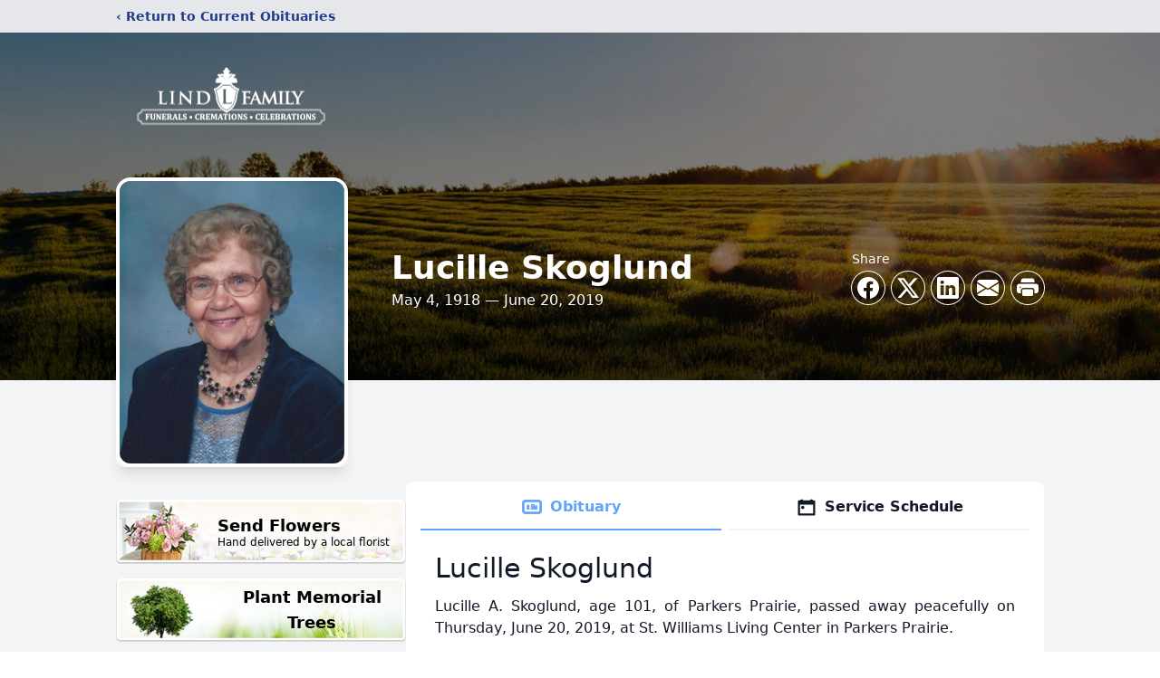

--- FILE ---
content_type: text/html; charset=utf-8
request_url: https://www.google.com/recaptcha/enterprise/anchor?ar=1&k=6LfAe4UhAAAAAOB48Frf22e148rIPFDE6QPqSM6N&co=aHR0cHM6Ly93d3cubGluZGZhbWlseWZoLmNvbTo0NDM.&hl=en&type=image&v=PoyoqOPhxBO7pBk68S4YbpHZ&theme=light&size=invisible&badge=bottomright&anchor-ms=20000&execute-ms=30000&cb=9whxjokm3gqq
body_size: 48895
content:
<!DOCTYPE HTML><html dir="ltr" lang="en"><head><meta http-equiv="Content-Type" content="text/html; charset=UTF-8">
<meta http-equiv="X-UA-Compatible" content="IE=edge">
<title>reCAPTCHA</title>
<style type="text/css">
/* cyrillic-ext */
@font-face {
  font-family: 'Roboto';
  font-style: normal;
  font-weight: 400;
  font-stretch: 100%;
  src: url(//fonts.gstatic.com/s/roboto/v48/KFO7CnqEu92Fr1ME7kSn66aGLdTylUAMa3GUBHMdazTgWw.woff2) format('woff2');
  unicode-range: U+0460-052F, U+1C80-1C8A, U+20B4, U+2DE0-2DFF, U+A640-A69F, U+FE2E-FE2F;
}
/* cyrillic */
@font-face {
  font-family: 'Roboto';
  font-style: normal;
  font-weight: 400;
  font-stretch: 100%;
  src: url(//fonts.gstatic.com/s/roboto/v48/KFO7CnqEu92Fr1ME7kSn66aGLdTylUAMa3iUBHMdazTgWw.woff2) format('woff2');
  unicode-range: U+0301, U+0400-045F, U+0490-0491, U+04B0-04B1, U+2116;
}
/* greek-ext */
@font-face {
  font-family: 'Roboto';
  font-style: normal;
  font-weight: 400;
  font-stretch: 100%;
  src: url(//fonts.gstatic.com/s/roboto/v48/KFO7CnqEu92Fr1ME7kSn66aGLdTylUAMa3CUBHMdazTgWw.woff2) format('woff2');
  unicode-range: U+1F00-1FFF;
}
/* greek */
@font-face {
  font-family: 'Roboto';
  font-style: normal;
  font-weight: 400;
  font-stretch: 100%;
  src: url(//fonts.gstatic.com/s/roboto/v48/KFO7CnqEu92Fr1ME7kSn66aGLdTylUAMa3-UBHMdazTgWw.woff2) format('woff2');
  unicode-range: U+0370-0377, U+037A-037F, U+0384-038A, U+038C, U+038E-03A1, U+03A3-03FF;
}
/* math */
@font-face {
  font-family: 'Roboto';
  font-style: normal;
  font-weight: 400;
  font-stretch: 100%;
  src: url(//fonts.gstatic.com/s/roboto/v48/KFO7CnqEu92Fr1ME7kSn66aGLdTylUAMawCUBHMdazTgWw.woff2) format('woff2');
  unicode-range: U+0302-0303, U+0305, U+0307-0308, U+0310, U+0312, U+0315, U+031A, U+0326-0327, U+032C, U+032F-0330, U+0332-0333, U+0338, U+033A, U+0346, U+034D, U+0391-03A1, U+03A3-03A9, U+03B1-03C9, U+03D1, U+03D5-03D6, U+03F0-03F1, U+03F4-03F5, U+2016-2017, U+2034-2038, U+203C, U+2040, U+2043, U+2047, U+2050, U+2057, U+205F, U+2070-2071, U+2074-208E, U+2090-209C, U+20D0-20DC, U+20E1, U+20E5-20EF, U+2100-2112, U+2114-2115, U+2117-2121, U+2123-214F, U+2190, U+2192, U+2194-21AE, U+21B0-21E5, U+21F1-21F2, U+21F4-2211, U+2213-2214, U+2216-22FF, U+2308-230B, U+2310, U+2319, U+231C-2321, U+2336-237A, U+237C, U+2395, U+239B-23B7, U+23D0, U+23DC-23E1, U+2474-2475, U+25AF, U+25B3, U+25B7, U+25BD, U+25C1, U+25CA, U+25CC, U+25FB, U+266D-266F, U+27C0-27FF, U+2900-2AFF, U+2B0E-2B11, U+2B30-2B4C, U+2BFE, U+3030, U+FF5B, U+FF5D, U+1D400-1D7FF, U+1EE00-1EEFF;
}
/* symbols */
@font-face {
  font-family: 'Roboto';
  font-style: normal;
  font-weight: 400;
  font-stretch: 100%;
  src: url(//fonts.gstatic.com/s/roboto/v48/KFO7CnqEu92Fr1ME7kSn66aGLdTylUAMaxKUBHMdazTgWw.woff2) format('woff2');
  unicode-range: U+0001-000C, U+000E-001F, U+007F-009F, U+20DD-20E0, U+20E2-20E4, U+2150-218F, U+2190, U+2192, U+2194-2199, U+21AF, U+21E6-21F0, U+21F3, U+2218-2219, U+2299, U+22C4-22C6, U+2300-243F, U+2440-244A, U+2460-24FF, U+25A0-27BF, U+2800-28FF, U+2921-2922, U+2981, U+29BF, U+29EB, U+2B00-2BFF, U+4DC0-4DFF, U+FFF9-FFFB, U+10140-1018E, U+10190-1019C, U+101A0, U+101D0-101FD, U+102E0-102FB, U+10E60-10E7E, U+1D2C0-1D2D3, U+1D2E0-1D37F, U+1F000-1F0FF, U+1F100-1F1AD, U+1F1E6-1F1FF, U+1F30D-1F30F, U+1F315, U+1F31C, U+1F31E, U+1F320-1F32C, U+1F336, U+1F378, U+1F37D, U+1F382, U+1F393-1F39F, U+1F3A7-1F3A8, U+1F3AC-1F3AF, U+1F3C2, U+1F3C4-1F3C6, U+1F3CA-1F3CE, U+1F3D4-1F3E0, U+1F3ED, U+1F3F1-1F3F3, U+1F3F5-1F3F7, U+1F408, U+1F415, U+1F41F, U+1F426, U+1F43F, U+1F441-1F442, U+1F444, U+1F446-1F449, U+1F44C-1F44E, U+1F453, U+1F46A, U+1F47D, U+1F4A3, U+1F4B0, U+1F4B3, U+1F4B9, U+1F4BB, U+1F4BF, U+1F4C8-1F4CB, U+1F4D6, U+1F4DA, U+1F4DF, U+1F4E3-1F4E6, U+1F4EA-1F4ED, U+1F4F7, U+1F4F9-1F4FB, U+1F4FD-1F4FE, U+1F503, U+1F507-1F50B, U+1F50D, U+1F512-1F513, U+1F53E-1F54A, U+1F54F-1F5FA, U+1F610, U+1F650-1F67F, U+1F687, U+1F68D, U+1F691, U+1F694, U+1F698, U+1F6AD, U+1F6B2, U+1F6B9-1F6BA, U+1F6BC, U+1F6C6-1F6CF, U+1F6D3-1F6D7, U+1F6E0-1F6EA, U+1F6F0-1F6F3, U+1F6F7-1F6FC, U+1F700-1F7FF, U+1F800-1F80B, U+1F810-1F847, U+1F850-1F859, U+1F860-1F887, U+1F890-1F8AD, U+1F8B0-1F8BB, U+1F8C0-1F8C1, U+1F900-1F90B, U+1F93B, U+1F946, U+1F984, U+1F996, U+1F9E9, U+1FA00-1FA6F, U+1FA70-1FA7C, U+1FA80-1FA89, U+1FA8F-1FAC6, U+1FACE-1FADC, U+1FADF-1FAE9, U+1FAF0-1FAF8, U+1FB00-1FBFF;
}
/* vietnamese */
@font-face {
  font-family: 'Roboto';
  font-style: normal;
  font-weight: 400;
  font-stretch: 100%;
  src: url(//fonts.gstatic.com/s/roboto/v48/KFO7CnqEu92Fr1ME7kSn66aGLdTylUAMa3OUBHMdazTgWw.woff2) format('woff2');
  unicode-range: U+0102-0103, U+0110-0111, U+0128-0129, U+0168-0169, U+01A0-01A1, U+01AF-01B0, U+0300-0301, U+0303-0304, U+0308-0309, U+0323, U+0329, U+1EA0-1EF9, U+20AB;
}
/* latin-ext */
@font-face {
  font-family: 'Roboto';
  font-style: normal;
  font-weight: 400;
  font-stretch: 100%;
  src: url(//fonts.gstatic.com/s/roboto/v48/KFO7CnqEu92Fr1ME7kSn66aGLdTylUAMa3KUBHMdazTgWw.woff2) format('woff2');
  unicode-range: U+0100-02BA, U+02BD-02C5, U+02C7-02CC, U+02CE-02D7, U+02DD-02FF, U+0304, U+0308, U+0329, U+1D00-1DBF, U+1E00-1E9F, U+1EF2-1EFF, U+2020, U+20A0-20AB, U+20AD-20C0, U+2113, U+2C60-2C7F, U+A720-A7FF;
}
/* latin */
@font-face {
  font-family: 'Roboto';
  font-style: normal;
  font-weight: 400;
  font-stretch: 100%;
  src: url(//fonts.gstatic.com/s/roboto/v48/KFO7CnqEu92Fr1ME7kSn66aGLdTylUAMa3yUBHMdazQ.woff2) format('woff2');
  unicode-range: U+0000-00FF, U+0131, U+0152-0153, U+02BB-02BC, U+02C6, U+02DA, U+02DC, U+0304, U+0308, U+0329, U+2000-206F, U+20AC, U+2122, U+2191, U+2193, U+2212, U+2215, U+FEFF, U+FFFD;
}
/* cyrillic-ext */
@font-face {
  font-family: 'Roboto';
  font-style: normal;
  font-weight: 500;
  font-stretch: 100%;
  src: url(//fonts.gstatic.com/s/roboto/v48/KFO7CnqEu92Fr1ME7kSn66aGLdTylUAMa3GUBHMdazTgWw.woff2) format('woff2');
  unicode-range: U+0460-052F, U+1C80-1C8A, U+20B4, U+2DE0-2DFF, U+A640-A69F, U+FE2E-FE2F;
}
/* cyrillic */
@font-face {
  font-family: 'Roboto';
  font-style: normal;
  font-weight: 500;
  font-stretch: 100%;
  src: url(//fonts.gstatic.com/s/roboto/v48/KFO7CnqEu92Fr1ME7kSn66aGLdTylUAMa3iUBHMdazTgWw.woff2) format('woff2');
  unicode-range: U+0301, U+0400-045F, U+0490-0491, U+04B0-04B1, U+2116;
}
/* greek-ext */
@font-face {
  font-family: 'Roboto';
  font-style: normal;
  font-weight: 500;
  font-stretch: 100%;
  src: url(//fonts.gstatic.com/s/roboto/v48/KFO7CnqEu92Fr1ME7kSn66aGLdTylUAMa3CUBHMdazTgWw.woff2) format('woff2');
  unicode-range: U+1F00-1FFF;
}
/* greek */
@font-face {
  font-family: 'Roboto';
  font-style: normal;
  font-weight: 500;
  font-stretch: 100%;
  src: url(//fonts.gstatic.com/s/roboto/v48/KFO7CnqEu92Fr1ME7kSn66aGLdTylUAMa3-UBHMdazTgWw.woff2) format('woff2');
  unicode-range: U+0370-0377, U+037A-037F, U+0384-038A, U+038C, U+038E-03A1, U+03A3-03FF;
}
/* math */
@font-face {
  font-family: 'Roboto';
  font-style: normal;
  font-weight: 500;
  font-stretch: 100%;
  src: url(//fonts.gstatic.com/s/roboto/v48/KFO7CnqEu92Fr1ME7kSn66aGLdTylUAMawCUBHMdazTgWw.woff2) format('woff2');
  unicode-range: U+0302-0303, U+0305, U+0307-0308, U+0310, U+0312, U+0315, U+031A, U+0326-0327, U+032C, U+032F-0330, U+0332-0333, U+0338, U+033A, U+0346, U+034D, U+0391-03A1, U+03A3-03A9, U+03B1-03C9, U+03D1, U+03D5-03D6, U+03F0-03F1, U+03F4-03F5, U+2016-2017, U+2034-2038, U+203C, U+2040, U+2043, U+2047, U+2050, U+2057, U+205F, U+2070-2071, U+2074-208E, U+2090-209C, U+20D0-20DC, U+20E1, U+20E5-20EF, U+2100-2112, U+2114-2115, U+2117-2121, U+2123-214F, U+2190, U+2192, U+2194-21AE, U+21B0-21E5, U+21F1-21F2, U+21F4-2211, U+2213-2214, U+2216-22FF, U+2308-230B, U+2310, U+2319, U+231C-2321, U+2336-237A, U+237C, U+2395, U+239B-23B7, U+23D0, U+23DC-23E1, U+2474-2475, U+25AF, U+25B3, U+25B7, U+25BD, U+25C1, U+25CA, U+25CC, U+25FB, U+266D-266F, U+27C0-27FF, U+2900-2AFF, U+2B0E-2B11, U+2B30-2B4C, U+2BFE, U+3030, U+FF5B, U+FF5D, U+1D400-1D7FF, U+1EE00-1EEFF;
}
/* symbols */
@font-face {
  font-family: 'Roboto';
  font-style: normal;
  font-weight: 500;
  font-stretch: 100%;
  src: url(//fonts.gstatic.com/s/roboto/v48/KFO7CnqEu92Fr1ME7kSn66aGLdTylUAMaxKUBHMdazTgWw.woff2) format('woff2');
  unicode-range: U+0001-000C, U+000E-001F, U+007F-009F, U+20DD-20E0, U+20E2-20E4, U+2150-218F, U+2190, U+2192, U+2194-2199, U+21AF, U+21E6-21F0, U+21F3, U+2218-2219, U+2299, U+22C4-22C6, U+2300-243F, U+2440-244A, U+2460-24FF, U+25A0-27BF, U+2800-28FF, U+2921-2922, U+2981, U+29BF, U+29EB, U+2B00-2BFF, U+4DC0-4DFF, U+FFF9-FFFB, U+10140-1018E, U+10190-1019C, U+101A0, U+101D0-101FD, U+102E0-102FB, U+10E60-10E7E, U+1D2C0-1D2D3, U+1D2E0-1D37F, U+1F000-1F0FF, U+1F100-1F1AD, U+1F1E6-1F1FF, U+1F30D-1F30F, U+1F315, U+1F31C, U+1F31E, U+1F320-1F32C, U+1F336, U+1F378, U+1F37D, U+1F382, U+1F393-1F39F, U+1F3A7-1F3A8, U+1F3AC-1F3AF, U+1F3C2, U+1F3C4-1F3C6, U+1F3CA-1F3CE, U+1F3D4-1F3E0, U+1F3ED, U+1F3F1-1F3F3, U+1F3F5-1F3F7, U+1F408, U+1F415, U+1F41F, U+1F426, U+1F43F, U+1F441-1F442, U+1F444, U+1F446-1F449, U+1F44C-1F44E, U+1F453, U+1F46A, U+1F47D, U+1F4A3, U+1F4B0, U+1F4B3, U+1F4B9, U+1F4BB, U+1F4BF, U+1F4C8-1F4CB, U+1F4D6, U+1F4DA, U+1F4DF, U+1F4E3-1F4E6, U+1F4EA-1F4ED, U+1F4F7, U+1F4F9-1F4FB, U+1F4FD-1F4FE, U+1F503, U+1F507-1F50B, U+1F50D, U+1F512-1F513, U+1F53E-1F54A, U+1F54F-1F5FA, U+1F610, U+1F650-1F67F, U+1F687, U+1F68D, U+1F691, U+1F694, U+1F698, U+1F6AD, U+1F6B2, U+1F6B9-1F6BA, U+1F6BC, U+1F6C6-1F6CF, U+1F6D3-1F6D7, U+1F6E0-1F6EA, U+1F6F0-1F6F3, U+1F6F7-1F6FC, U+1F700-1F7FF, U+1F800-1F80B, U+1F810-1F847, U+1F850-1F859, U+1F860-1F887, U+1F890-1F8AD, U+1F8B0-1F8BB, U+1F8C0-1F8C1, U+1F900-1F90B, U+1F93B, U+1F946, U+1F984, U+1F996, U+1F9E9, U+1FA00-1FA6F, U+1FA70-1FA7C, U+1FA80-1FA89, U+1FA8F-1FAC6, U+1FACE-1FADC, U+1FADF-1FAE9, U+1FAF0-1FAF8, U+1FB00-1FBFF;
}
/* vietnamese */
@font-face {
  font-family: 'Roboto';
  font-style: normal;
  font-weight: 500;
  font-stretch: 100%;
  src: url(//fonts.gstatic.com/s/roboto/v48/KFO7CnqEu92Fr1ME7kSn66aGLdTylUAMa3OUBHMdazTgWw.woff2) format('woff2');
  unicode-range: U+0102-0103, U+0110-0111, U+0128-0129, U+0168-0169, U+01A0-01A1, U+01AF-01B0, U+0300-0301, U+0303-0304, U+0308-0309, U+0323, U+0329, U+1EA0-1EF9, U+20AB;
}
/* latin-ext */
@font-face {
  font-family: 'Roboto';
  font-style: normal;
  font-weight: 500;
  font-stretch: 100%;
  src: url(//fonts.gstatic.com/s/roboto/v48/KFO7CnqEu92Fr1ME7kSn66aGLdTylUAMa3KUBHMdazTgWw.woff2) format('woff2');
  unicode-range: U+0100-02BA, U+02BD-02C5, U+02C7-02CC, U+02CE-02D7, U+02DD-02FF, U+0304, U+0308, U+0329, U+1D00-1DBF, U+1E00-1E9F, U+1EF2-1EFF, U+2020, U+20A0-20AB, U+20AD-20C0, U+2113, U+2C60-2C7F, U+A720-A7FF;
}
/* latin */
@font-face {
  font-family: 'Roboto';
  font-style: normal;
  font-weight: 500;
  font-stretch: 100%;
  src: url(//fonts.gstatic.com/s/roboto/v48/KFO7CnqEu92Fr1ME7kSn66aGLdTylUAMa3yUBHMdazQ.woff2) format('woff2');
  unicode-range: U+0000-00FF, U+0131, U+0152-0153, U+02BB-02BC, U+02C6, U+02DA, U+02DC, U+0304, U+0308, U+0329, U+2000-206F, U+20AC, U+2122, U+2191, U+2193, U+2212, U+2215, U+FEFF, U+FFFD;
}
/* cyrillic-ext */
@font-face {
  font-family: 'Roboto';
  font-style: normal;
  font-weight: 900;
  font-stretch: 100%;
  src: url(//fonts.gstatic.com/s/roboto/v48/KFO7CnqEu92Fr1ME7kSn66aGLdTylUAMa3GUBHMdazTgWw.woff2) format('woff2');
  unicode-range: U+0460-052F, U+1C80-1C8A, U+20B4, U+2DE0-2DFF, U+A640-A69F, U+FE2E-FE2F;
}
/* cyrillic */
@font-face {
  font-family: 'Roboto';
  font-style: normal;
  font-weight: 900;
  font-stretch: 100%;
  src: url(//fonts.gstatic.com/s/roboto/v48/KFO7CnqEu92Fr1ME7kSn66aGLdTylUAMa3iUBHMdazTgWw.woff2) format('woff2');
  unicode-range: U+0301, U+0400-045F, U+0490-0491, U+04B0-04B1, U+2116;
}
/* greek-ext */
@font-face {
  font-family: 'Roboto';
  font-style: normal;
  font-weight: 900;
  font-stretch: 100%;
  src: url(//fonts.gstatic.com/s/roboto/v48/KFO7CnqEu92Fr1ME7kSn66aGLdTylUAMa3CUBHMdazTgWw.woff2) format('woff2');
  unicode-range: U+1F00-1FFF;
}
/* greek */
@font-face {
  font-family: 'Roboto';
  font-style: normal;
  font-weight: 900;
  font-stretch: 100%;
  src: url(//fonts.gstatic.com/s/roboto/v48/KFO7CnqEu92Fr1ME7kSn66aGLdTylUAMa3-UBHMdazTgWw.woff2) format('woff2');
  unicode-range: U+0370-0377, U+037A-037F, U+0384-038A, U+038C, U+038E-03A1, U+03A3-03FF;
}
/* math */
@font-face {
  font-family: 'Roboto';
  font-style: normal;
  font-weight: 900;
  font-stretch: 100%;
  src: url(//fonts.gstatic.com/s/roboto/v48/KFO7CnqEu92Fr1ME7kSn66aGLdTylUAMawCUBHMdazTgWw.woff2) format('woff2');
  unicode-range: U+0302-0303, U+0305, U+0307-0308, U+0310, U+0312, U+0315, U+031A, U+0326-0327, U+032C, U+032F-0330, U+0332-0333, U+0338, U+033A, U+0346, U+034D, U+0391-03A1, U+03A3-03A9, U+03B1-03C9, U+03D1, U+03D5-03D6, U+03F0-03F1, U+03F4-03F5, U+2016-2017, U+2034-2038, U+203C, U+2040, U+2043, U+2047, U+2050, U+2057, U+205F, U+2070-2071, U+2074-208E, U+2090-209C, U+20D0-20DC, U+20E1, U+20E5-20EF, U+2100-2112, U+2114-2115, U+2117-2121, U+2123-214F, U+2190, U+2192, U+2194-21AE, U+21B0-21E5, U+21F1-21F2, U+21F4-2211, U+2213-2214, U+2216-22FF, U+2308-230B, U+2310, U+2319, U+231C-2321, U+2336-237A, U+237C, U+2395, U+239B-23B7, U+23D0, U+23DC-23E1, U+2474-2475, U+25AF, U+25B3, U+25B7, U+25BD, U+25C1, U+25CA, U+25CC, U+25FB, U+266D-266F, U+27C0-27FF, U+2900-2AFF, U+2B0E-2B11, U+2B30-2B4C, U+2BFE, U+3030, U+FF5B, U+FF5D, U+1D400-1D7FF, U+1EE00-1EEFF;
}
/* symbols */
@font-face {
  font-family: 'Roboto';
  font-style: normal;
  font-weight: 900;
  font-stretch: 100%;
  src: url(//fonts.gstatic.com/s/roboto/v48/KFO7CnqEu92Fr1ME7kSn66aGLdTylUAMaxKUBHMdazTgWw.woff2) format('woff2');
  unicode-range: U+0001-000C, U+000E-001F, U+007F-009F, U+20DD-20E0, U+20E2-20E4, U+2150-218F, U+2190, U+2192, U+2194-2199, U+21AF, U+21E6-21F0, U+21F3, U+2218-2219, U+2299, U+22C4-22C6, U+2300-243F, U+2440-244A, U+2460-24FF, U+25A0-27BF, U+2800-28FF, U+2921-2922, U+2981, U+29BF, U+29EB, U+2B00-2BFF, U+4DC0-4DFF, U+FFF9-FFFB, U+10140-1018E, U+10190-1019C, U+101A0, U+101D0-101FD, U+102E0-102FB, U+10E60-10E7E, U+1D2C0-1D2D3, U+1D2E0-1D37F, U+1F000-1F0FF, U+1F100-1F1AD, U+1F1E6-1F1FF, U+1F30D-1F30F, U+1F315, U+1F31C, U+1F31E, U+1F320-1F32C, U+1F336, U+1F378, U+1F37D, U+1F382, U+1F393-1F39F, U+1F3A7-1F3A8, U+1F3AC-1F3AF, U+1F3C2, U+1F3C4-1F3C6, U+1F3CA-1F3CE, U+1F3D4-1F3E0, U+1F3ED, U+1F3F1-1F3F3, U+1F3F5-1F3F7, U+1F408, U+1F415, U+1F41F, U+1F426, U+1F43F, U+1F441-1F442, U+1F444, U+1F446-1F449, U+1F44C-1F44E, U+1F453, U+1F46A, U+1F47D, U+1F4A3, U+1F4B0, U+1F4B3, U+1F4B9, U+1F4BB, U+1F4BF, U+1F4C8-1F4CB, U+1F4D6, U+1F4DA, U+1F4DF, U+1F4E3-1F4E6, U+1F4EA-1F4ED, U+1F4F7, U+1F4F9-1F4FB, U+1F4FD-1F4FE, U+1F503, U+1F507-1F50B, U+1F50D, U+1F512-1F513, U+1F53E-1F54A, U+1F54F-1F5FA, U+1F610, U+1F650-1F67F, U+1F687, U+1F68D, U+1F691, U+1F694, U+1F698, U+1F6AD, U+1F6B2, U+1F6B9-1F6BA, U+1F6BC, U+1F6C6-1F6CF, U+1F6D3-1F6D7, U+1F6E0-1F6EA, U+1F6F0-1F6F3, U+1F6F7-1F6FC, U+1F700-1F7FF, U+1F800-1F80B, U+1F810-1F847, U+1F850-1F859, U+1F860-1F887, U+1F890-1F8AD, U+1F8B0-1F8BB, U+1F8C0-1F8C1, U+1F900-1F90B, U+1F93B, U+1F946, U+1F984, U+1F996, U+1F9E9, U+1FA00-1FA6F, U+1FA70-1FA7C, U+1FA80-1FA89, U+1FA8F-1FAC6, U+1FACE-1FADC, U+1FADF-1FAE9, U+1FAF0-1FAF8, U+1FB00-1FBFF;
}
/* vietnamese */
@font-face {
  font-family: 'Roboto';
  font-style: normal;
  font-weight: 900;
  font-stretch: 100%;
  src: url(//fonts.gstatic.com/s/roboto/v48/KFO7CnqEu92Fr1ME7kSn66aGLdTylUAMa3OUBHMdazTgWw.woff2) format('woff2');
  unicode-range: U+0102-0103, U+0110-0111, U+0128-0129, U+0168-0169, U+01A0-01A1, U+01AF-01B0, U+0300-0301, U+0303-0304, U+0308-0309, U+0323, U+0329, U+1EA0-1EF9, U+20AB;
}
/* latin-ext */
@font-face {
  font-family: 'Roboto';
  font-style: normal;
  font-weight: 900;
  font-stretch: 100%;
  src: url(//fonts.gstatic.com/s/roboto/v48/KFO7CnqEu92Fr1ME7kSn66aGLdTylUAMa3KUBHMdazTgWw.woff2) format('woff2');
  unicode-range: U+0100-02BA, U+02BD-02C5, U+02C7-02CC, U+02CE-02D7, U+02DD-02FF, U+0304, U+0308, U+0329, U+1D00-1DBF, U+1E00-1E9F, U+1EF2-1EFF, U+2020, U+20A0-20AB, U+20AD-20C0, U+2113, U+2C60-2C7F, U+A720-A7FF;
}
/* latin */
@font-face {
  font-family: 'Roboto';
  font-style: normal;
  font-weight: 900;
  font-stretch: 100%;
  src: url(//fonts.gstatic.com/s/roboto/v48/KFO7CnqEu92Fr1ME7kSn66aGLdTylUAMa3yUBHMdazQ.woff2) format('woff2');
  unicode-range: U+0000-00FF, U+0131, U+0152-0153, U+02BB-02BC, U+02C6, U+02DA, U+02DC, U+0304, U+0308, U+0329, U+2000-206F, U+20AC, U+2122, U+2191, U+2193, U+2212, U+2215, U+FEFF, U+FFFD;
}

</style>
<link rel="stylesheet" type="text/css" href="https://www.gstatic.com/recaptcha/releases/PoyoqOPhxBO7pBk68S4YbpHZ/styles__ltr.css">
<script nonce="Nq6RAMPuMr5exp3Wds4oiw" type="text/javascript">window['__recaptcha_api'] = 'https://www.google.com/recaptcha/enterprise/';</script>
<script type="text/javascript" src="https://www.gstatic.com/recaptcha/releases/PoyoqOPhxBO7pBk68S4YbpHZ/recaptcha__en.js" nonce="Nq6RAMPuMr5exp3Wds4oiw">
      
    </script></head>
<body><div id="rc-anchor-alert" class="rc-anchor-alert"></div>
<input type="hidden" id="recaptcha-token" value="[base64]">
<script type="text/javascript" nonce="Nq6RAMPuMr5exp3Wds4oiw">
      recaptcha.anchor.Main.init("[\x22ainput\x22,[\x22bgdata\x22,\x22\x22,\[base64]/[base64]/[base64]/KE4oMTI0LHYsdi5HKSxMWihsLHYpKTpOKDEyNCx2LGwpLFYpLHYpLFQpKSxGKDE3MSx2KX0scjc9ZnVuY3Rpb24obCl7cmV0dXJuIGx9LEM9ZnVuY3Rpb24obCxWLHYpe04odixsLFYpLFZbYWtdPTI3OTZ9LG49ZnVuY3Rpb24obCxWKXtWLlg9KChWLlg/[base64]/[base64]/[base64]/[base64]/[base64]/[base64]/[base64]/[base64]/[base64]/[base64]/[base64]\\u003d\x22,\[base64]\x22,\x22esK1wqx6w5PCsX/CpMOUWcKGY8O2wrwfJcOdw65DwpbDjcOUbWMAYcK+w5lsXsK9eGnDjcOjwrh2c8OHw4nCoSTCtgk2wqs0wqdHX8KYfMKBARXDlVViacKswqjDkcKBw6PDtsK+w4fDjxPCvHjCjsKLwp/CgcKPw5XCpTbDlcK9L8KfZnDDl8OqwqPDgcOXw6/Cj8OhwrMXY8Kywp1nQyo4wrQhwpk5FcKqwq/Dp1/Dn8KFw4jCj8OaKV9WwoM5woXCrMKjwq4JCcKwOF7DscO3wo/CusOfwoLCuCPDgwjChMOOw5LDpMOAwq8awqVMBMOPwpc3wrZMS8OkwpQOUMKuw69ZZMKlwrt+w6hTw4/CjArDhBTCo2XCj8OLKcKUw7BGwqzDvcOHGcOcChgzFcK5fRBpfcODAsKORsO+M8OCwpPDkH/DhsKGw5LCljLDqChMajPCsCsKw7lbw6gnwo3CqQLDtR3Ds8K9D8Okwo9Owr7DvsK3w43Dv2p/fsKvMcKbw6DCpsOxAg92KVbCpW4AwrXDkHlcw4PCp1TCsHVrw4M/[base64]/MMKOw5BMAw1wMj7Di8KDHm/ChsOvEGdnwqTCo3Jiw5XDisO2fcOLw5HCkcOOTGklEsO3wrILT8OVZmQnJ8OMw4XCjcOfw6XCjsK2LcKSwqkCAcKywpnClArDpcOaWnfDiwwfwrtwwoXCiMO+wqxLeXvDu8O6Igx+GXx9wpLDtHdzw5XCpsK9SsOPKWJpw4A7I8Khw7nCtsOSwq/CqcOtb0R1PDxdK0YiwqbDuGpoYMOcwq8DwplvHcKNDsKxAsKzw6DDvsKpKcOrwpfCssKuw74ew64Hw7Q4Q8KpfjNRwpLDkMOGwpDCj8OYwovDgEnCvX/DosObwqFIwqjCkcKDQMKbwoZnXcOgw6rCohMyEMK8wqomw48fwpfDh8Kbwr9uHsKxTsK2wozDhzvCmlbDlWRwdSU8F1fCsMKMEMOXP3pAFHTDlCNOND0Rw585Y1nDmDoOLiHCqDF7wqZawppwNsOyf8OawrzDicOpScKEw60jGgg3ecKfwprDmsOywqhkw6M/w5zDjsK5W8OqwqQSVcKowp07w63CqsOQw6lcDMK+K8Ojd8OZw4xBw7pXw7tFw6TCuTsLw6fCncKpw69VD8KoMC/CisKSTy/Cv1rDjcOtwr7DvDUhw5nCtcOFQsOVcMOEwoILVWN3w5PDtsOrwpYpUVfDgsK2wpPChWg6w77Dt8OzW1LDrMOXLx7CqcOZPhLCrVkjwoLCrCrDuEFIw69DTMK7JWNTwoXCisKtw6HCr8K/w4PDkE1zGcKDw5fCncKzG1RRw7DDk0oWw6/DiU1jw7fDuMKLJkrDuWHCssKHL395w6LCosOuw6EowqfCocOxw6BJw4LCpsKvGQJyRzp8EMK+w7vDs20Zw4EMWUfDtMOZecOVKMOVZxpnw4TDnzZlwrLCsi3DtsOyw50fWsONwppmXcK6Z8K5w5AKw53Dv8KzdjzCpMKiw4vDsMOywrjCpcK0BhhAw5IsSS/DhsKAwo/CkMObw6DCvMOawqLCtwjDrGdlwrzDisKSAD1pdSfDkQZawrDCpcKhwobDmVrCu8KQw6BWw5LDlMKywpp/[base64]/H8K0w5/[base64]/ClxjDtnvDssOlwovCtDrDoxzCpcOrM8K1PMKdwqzDt8K5D8KATMOOw7nCgizCmE/[base64]/CtsOCDixKw4vCmcKcCjJFwprCvkLCjwYtEh7CnWMUATjCm3TCmDNYNH3CsMOJw5bCpzjCjUc3VMOWw7M0L8OawqERw7HCtcO2DSV2wovChkfCjDTDi3XCnxoIVMOTMcOowoMlw4TDmx94wrXDs8Kdw5nCqTLCkQ1SHjXCmcOnw5tYPFp9O8KJw7/[base64]/CgMKlw7wDwrPDjsO3w7HDu0DDgsKawqHDhxXCjMKfwqvDucKaPkTDq8O2OcO8wpM+YMKRAcOZNMKJJUopw64+EcOfQGjDp0bDnHzDmsOSQE7CmRrDscOswrXDq33ChsODwrkYG0oHwpEqw6ciwrPDhsKXVMKCdcKGfh7DqsK1YsKJECBcwo/DlsKFwonDmMKcw73Dm8Kjw6BqwqHDssKWD8OWDsKtw7Rmwo4JwqgALXLCvMOkbcOrw5g8wrt3w5sfFCtkw7Idw6tdUsKPX3tDwrbDtcOpw6HDvsK4TRHDoC/DiHvDnV3CpsKMO8OZbSLDlMOCWsKGw5R8VgLDvlvDuj/CqQIlwoLCmRs0woXCocKhwr96wqkuchnDvcOJwp0YEy9efcKZw6/DmcKHKMOUQcKgwp45BsOWw47DtcKIBxp1w4PCvSNJQC5+w7nChMOrOcOFTD/[base64]/wq4Cw7RuZsOQbDROFTsfw6jDtzXDtMODUg8cUkoVw5rDvx1BaWV2LWbDpE3CiCoJdVcWwrHDjlLCoxdken5WVHUEIcKZw5kbVBTCn8KOwq0UwoEKUsO8BsKsEiVKBcK5woFSwopww53CosOIcMOFF2HDn8OGKsK8wrTCkDtUw57DrkLCvGrCtMOhw7/CrcOvwr87wqsZCAhdwqkZYRlFwoLDpcOYHMONw5bDr8KYw7tVCcKIFGtVw6kZfsKBw7kTwpZbfcK9wrVCw5RWwpTDo8K8JgfDkBfCmMOOw6bCvlhKJ8KNw53DnCo9Fk/[base64]/[base64]/DuV51wo4Zw5vCoyHCpEzCn8KYwrbCjRoIwr/CucKIwrUxGsOywqptb0/[base64]/[base64]/[base64]/w4lEw4AjwqRMwrcaKcKwAcOHNFfDmsK5OAVSXcO6wpUkw6HDjzjClSBuwrzCksO/wpRPO8KLEWXDvcOLP8OxWw7CjgfDo8K/Z30wHBXCgsOpWRHDgcODworDgSTChTfDtsKMwqhWIhUcKMOmLFpEw5p7w7cyUcOPw6Z4VlDDpcOyw6nDjcKnf8ObwqdPcxHCjQ7CgsKsVsOpw5PDvsO9wo7CnsOow6/Ck0lowpEge2HCgUZpeWHCjwfCscK9w5/DnFwIwqpew7EbwoQ9bMKFYcO9Ng/DpMKww6VMCR5kOcOhAh97csKDwoxdLcOWG8OBUcKWaBnDpkopN8KLw4Vswq/DsMOtwo/DtcKDVSEAwqRhB8O0wqfDm8KpN8OAIsOVw6drw6tgwq/DlgbCqcKaOUA+K2HDgUTDj0waYyN1B1XCkSTDrXXCisO+ViMtS8Kqwo/DjnrDjQfDisKqwpXCusOswp5nw5V0J1bDulvCrRDDuRfDvyHCrcORNMKaeMKQw4DDgGQxalDDtsOOwrNsw6kGdyHCvUFiHzUQw6QlEUBew4w/wr/DrMKMwrMBasKxw75TBWdfYQjDvcKDMsO/AMOiWAdYwqBeCcKcQ2kfwoMXw4gZwrTDocOUw4Mrbh3DgcKNw4vDjiZVEFZsQsKLPmHDucKBwoJVXcKJeFkhFMOgScKewoA+BH02VsOeX3zDrg/Cp8KFw5nCnMO2ecOlwrgjw7jDvsOJBSDCqcKLa8OXXB54CMO8TEHCtQM4w5XDjivDmF7CnibCnhbDnVc2wo3Dog3DicObHGAzd8KZwolNwqIjw4PDvRI7w7NnDsKhXi3CuMKRLsODe2LCrCrDlAsHATwNB8OJasOEw5dDw5NeGsK5wp/Di20HO1fDu8KhwpxbOcOVOH7DtMOcwp/[base64]/[base64]/[base64]/Djh4fGMOFw5g2w4B2w55two15woZsw4EAD1M/[base64]/w5tlGQFgw4fClhrDrsONBMOsw60MwrdiEMOTWMO7woU1w68BTzPDhhxVw4rCjBgIw7sIDybChcKRw6zCg1zCqjExYcO/Ww/CpcOFwpPCnsOTwqvClHYTE8K1wrIpXyzCvcOAw4VbKShywpvCicK6ScOow6dkNw7Cr8Ohw7pmw6Z7E8Kgw43DgMO2wofDh8OdUHzDv2t+F3LDokleaxgYccOhw60lf8KAR8KebsOsw5pbFMKXwpZta8K8fcOcXVQzwpDCt8OqYMKmDTcQasOIScO/wobDrDEjFVRWw44DwpHCk8KVwpQsHMO9R8O7w6gQwoPCm8O4w4RWUsO7RsKdKXzCqsKKw7I6w7ogLT1XPcOjwoomwoEbwrMcKsKKw5N2w65eE8ONMMOww7IewrjCiETCo8KNw4/DhMOvFAgRacOvQRvCmMKYwoZXwp3CpMOsDMK7wq7CuMOvwooiTsKTw5d/YjnDl2oNI8K4wpTDuMK0w6ZvAk7DoyTDkcO6XFHDiwl3RMKNHkzDqcOhfMOZNMOewq54H8O9woHCqMOJwrzDvylcDQLDrgs0w79uw540GsKawrjCp8KEw48Sw6TCsS8ow67Co8KPw67Dl1YgwqJkwrRUNsKOw4/ChADCh2vChMOeb8Kfw4LDq8KEF8O+wrXCh8OXwp45w7R+VULDqcK/Ow5LwqXCiMOnwonDsMKswq1bwo3DssOBwrAvw67Cr8OJwp/Cg8O0bjsuZQ3Dh8KQM8KSKy7DjQkXK0HCtSdAw5/Cvg3CsMOVw5gDwosZZGBifsKDw7opG1ZYwqLCtjYcw6/DmsOxUjR1wqgXw47Du8OKNsK8w6/[base64]/DrhBNwqJjw4E8Qi3DlMKuw545S8ORwqvCvzxyesO3w7fDhlzCijIMw5oAwpYyOsKKUnoKwoDDsMOvTXxPw7ADw73DrGldw6PCoxELcw/CrQEeesKEw4nDmlo5A8Okf2gGFsO/[base64]/w5Jyw6XCqSnCj8OawoUAXsKBSMKjBMK1wpLDocKnZjgNwpYuwr5cwqvDlQ3DhcKOF8Oiw6LDtxQuwodYwq5bwrh3wqXDrnzDpG/[base64]/CrsKlw5PDsiDCs8Kmdgsaw6HDkQsQBCB7XT1yfjx2w5rDoktVAsK+WMKdKmM7ZcKLwqHCmmdHLUzCrARGHWgsCV/CvF3DjUzCqizCucK3K8OWS8OxMcKlIMK2YlwTFTFqe8O8OlYFw47CvcOATsKlwpVbw5s4wobDhsOFw4YYwrfDpnzCjMO6dMKJwrp4Yz9QOGPDpwIBGk/CgDfCuSMswr4Rw53CgRYVUMKmTsO3Z8KUw67DpHQjPmvCjMOlwpsXw6QBwp3CkcOYwrl8VXAKPcKgdsKiwqRBwoRuwoMRRsKCwoJXw5NwwqoLw7nDgcO3J8OtdFxxw47Cj8KMGsKsAxPCp8O/w7/DmsOrwrw4R8KxwqzCjBjDmcKfw63DksOZa8OwwqPDr8K6MsKMw6jDoMOlKcKZwq58ScO3w4jCl8OGJsKBVMOUWx3Dg2o4w6hcw5XCrMK+NcKFw6XDp3Ufw6fCnsK/wrgUbTLChcOaa8KHwqbCvivCshg+wr4awqMZw4l6JAfDl00EwofCisORbcKaRH3CnsKtwpU4w7LDoRl8wrFgHyXCgX3CuBZcwoA5wpBuw4RFRGbCjcO6w48lVjo4W08SSkFyLMOkJAUAw79Cw7bCgcOVwrdhOEt/w7gFDC1twpnDg8OFJG7Cn3InDMK0UC1FZ8OrwozDjMOhwqQGOsK/d1s1A8KEZMKcw5gyTcKORjjCosOdwpfDrMO6H8ORZS3Do8KCw7zCoTfDkcORw7pjw6oSwoDDosK/w4IKdhMRRcKNw74qw6nCoiEKwoIFT8OTw5EIwqwvPcOWccKRw5rDssK2MsKCwqAjw5fDl8KAOjgnMcOuLgrDlcOcwrl6woRlwpYcwrzDjsK9YMKvw7jCm8K/w7cRbWTDg8Klw6rCrMKeNCxBw7TDv8K3SmzCmMOCw5vCvsO7w7fDtcOSw6kzwp/[base64]/Cn3fDizrCsMKdw7NzJFDDhjzCunNYwqlxw7Jww5JZUUtRwo4yLsONw5xswrJuMVjCjMOIw4vDqMKgw706YF/DulYYRsOMAMOXw701wpjClsODHcKGw4HCs1DDnxfDu3DCn0jDssORPHnDjQ03PXzCg8O2wqDDvMOlwqrCn8OBw5jDmRheRBROwoXCry5gUkQHHUA7csOxwrHCrT0pwqjDpx1FwoFVaMOMAcOTwoXCp8OgRC3DoMK/E3oSwpbDscOnfiM9w69DacKwwr3DrcO1wp4lw48mw5jCv8KbR8OaNVNFK8OAwppUw7PDs8KqEcKVw6bDiRvDisKTdMO/R8KYw68sw77CkBAnw7/Ci8KIworDlHXCjMK+NMK/A2sUZz0PJUNgw4UpQMKMP8Ojw53Cp8OBw43Dui3Dr8KoB2nCp3/[base64]/CrsKqw6Bvwr/DjkjDt3XDlE3CgsOmwqPCoDXDqcK3fsOWGz7DrcOgYcKkF2NlTcK5ZsOQw63DlcKyKcKzwq3Dl8O4ZsOew79gw5fDksKTw6ZpFmHDk8Kiw4VCTsOnfWzDrsOcIAPCiC8zb8O4Nj/DqB0aGMKnJMOuYMOwfUM8Ak8Yw4XCjnkCwrVODsOnw5rDjsKzw6Vzwq86wp/ChMKeIsOfw5k2SF3DsMKsKMOAwrFPw6A8w5vCscOPwpcQw4nDl8K3w7I0w5LCvcKXworDjsKXw7tdIRrDlcKZNMKkwp/CnwdBwqHCkAtYw51cw4QwfcOpw7cSwqktwqzCnA5dw5TDh8Oecn7Csy0TLRE5w7IVGMKqXyw7w4lGw7zDuMOpAcKkbMOHfBDDocK8RBjCh8KwfW8WKsKnw6DCuAHCkHAhKcOSSV/[base64]/[base64]/CocOlB2jDhcKTMMOeC8KtTC3ChHt6wo3DmBjCrF7DshY3wovDqMOLwrvDqE4PQMO2wqMfKF8kwpUTwr8hK8OKwqAyw5YlBklTwqhZTMKcw5DDs8ONw4gTdcOPw4/DrMOgwpINNzvDvcKlEcOGZzXCmXwkwqXDtWLCuxAAw4/DlMK6VsKnPA/[base64]/DgwpzGA3DtMKMbDgvw6TCjMKrD1RuSMK8fXDDnsKSWWfDn8KPw4lWCk9iFsOyHcKSLxdzKV/[base64]/ClX/ClsO/wpFOEcOLw7rDjXwcw6Z/UcO+QUbCnULDun4LaiTCp8Ofw7zCj2QCYXpKP8KHwrx6wp5qw4bDhWcdHAfCnT/DtsKmSzHDmsOywrgrw6UQwogrwqVNXsKaSV1ecMK8wpvCsGxDw5jDr8O0wrR9csKSIMOsw4QXwoHCnQvCkcOww4bCgsOcwplKw5zDrMKPVhlVwo/CksKcw5IBaMORSgQww7chVEbDpcOgw6kMd8OKdQtRw5TDp107fGFQCMOJwpzDjV1Cw4UBIcK2PMOZwr/DgWvCoAXCtsOHdMOEYDbChcK0wp/DoGcuwpYXw409KsK0wrUiVTDClxR6Z2NPTsK1worCqyNJSHE5wpHChsKMe8OvwobCvl/DlE3CqsOXwr8DSS0Ew6IoCMO/[base64]/DvTcrwrwjdmrDmi7DicOzB3wpRMOUBMK+wq7CuUtdwq7DgS7DpCjCm8Oqw5w0ewnDrsOtMQhVwoBkwodrw5XCs8K9eDwwwqbCjMK6w58Mb0PCgcOvwo/CpBt1w63DpcOtIkViJsOAKMOwwprCjQ3DtcKPwofCscOmRcOBXcK1JsOyw6vCkQ/DujVSwrnClmRzfgArwqd7NXF3w7fCqUzDu8O/UcONd8KPdcORwpXCu8KYSMOJwpDCjMKLbsOCw7DDvsKhfiHDi2/CvlvDiQUlKwMFw5XCsD3ClMOhw5jCncOTwphZbcKFwo9cMhcCwr97w6ENwrHDuwZNw5TCnRBSF8OXwrzDscKRTUHCmsOcC8OFGcKrFxQmdUjCrMKyC8KZwopAw73CpQ0IwqwWw5LCgcKtVGJUNwcEwqfDkV/[base64]/ClcOqAcOEMcOIXHIpThvCvysuwo/Co0/DmSVESQcYw7hDdMKFw7lDYQ7Cs8OORsKVEMOYHMK+GWFaT17CpGTDpcKbZ8KOOcKpw7PCtTTDjsKrUBRLLFDCnsO+dVMtZUgkM8OPw4/DlwjDrzPDmwhvwpIYwpDCnV/CsCkeIMOTw7zCrU7DosKjbm7CkT0zwrDDusOzw5ZvwoEHBsOnw43DiMKsPF9KeBPCtSIVwqEdwrFzJMK5w6HDg8OXw7sgw5kgTCUYFWPCj8K0AC/[base64]/DpcKyw4N+Uh42ecKYwoHDpsKRwpx7w4J7w4Eqwo5bwo04w7t3N8OlFWIywrjDm8ORworCoMOEfR4owrDCgcORw74ZQiXCi8OawrAwWMOhQAZXN8KkDw5Tw65eGMO1Ci9yfcKiwpVFE8K9RhLDr1gbw6dkwqbDncOnw7bCt3TCtsOIB8K/wqLCt8KWeDPCrMKhwqrCmV/CknEAwpTDqiIcw7ZLYSjClMOEwrDDqnLCpU/CtMKRwoVOw4EVwrIbwrpcwobDmjNpUMOKYsOnw5vCvCJqw518wpN5NcOkwrTCmzHCmsKaRMOQfMKVw4XDo2TDshRswprCnMO4w7UqwotMwqbChsO9bwrDgmRfMXrCsXHCpg3CrD9mKBzCkMKwBg08wqjCn0HDqMOzB8KuNEsqe8OpacK/[base64]/Ci8O1wrnDvXdvRVTCkcOwwp1rUMKFw5Qdwr3DuS/[base64]/LMKuCEtKwqrDgTnCgBXCqlnCt2rCgsOkO8KSUmgeEE5KBcOFw45CwpA6YsKlwrHDmG0nVjs2wqDCpkIiIjrCvi07w7bCkBkCBsKFaMKywrzDj0JSwqBsw47Cg8KawoHCrSA0wpJbw7dSwrXDtwICw6UYASsdwrU1TMOkw6bDsm0iw6QkecOGwo/ChcO0wqjCuGAhYlMhLS3CssKWfD/DhT9lTsO8JsO3w5Uyw4HCisO4BUdBZsKAecOvVsOuw5Q1wrrDtMO/JcKkIcOlwopcdRJRw7EswpNrfR8rEELCqcKjSWPDlMK4wojCtBbDvMO5wpDDtBFLZTcBw7DDmcOlO2Yew4FlMx8hAkTDlwwjwr7Cs8O3GWEcRXUsw5bCogjCgBvCqcKbw5/DnDtVw7NCw7c3DMK0w6DDsn9twr8TCk1+w4V4dMOjNBfDvCE7wqEhw77CgWd/NBVCwqkiCcO2NSdCCMK5A8KrNE9Zw7/DncKdwrB0ZkXClTjCnWbDjkhmPgvCsnTCpMKwIMOMwoEOTio3w4MgHgbClj1bVSMJADlKAgk2wp9Qw65Ew5kAC8KWJcO0eWPClxF8HwHCncOUwqfDtcO/wr1gdsOeF2DDrGDDpGBQwoJKfcOJUQVAw50qwr/DkMOSwqhabU8Ww5EUQ3zDtcKWdzAlRFtkdmRIZRJPwp1awojCgAgSwoomw4MdwosiwqEXw6UUw70uwpnDjA/CgxViw7LDnWRPDA45Q3snw4d8MUg+SmnCgsKKw4TDjmTDlz/DpRjCslMzIX53ZsOqwpnDsQNGQsOww6ZVw6TDhsO/w6oEwpBaB8O0YcKfJyXChcOGw59RdsOOwoN/wpDCuXXDnsO0MUvChAsSPgLCoMOIP8Opw5tBwoXDh8Onw4jDhMKZDcOtw4New5bCox/[base64]/w7JUDMKNw6p8wpUGKDXDjsKWw7Ipw6XDnyTChSksFkTDoMOpKQc1w5kJwqxSRSnDjjvDiMK8w4wHw5/Do2w8w4cowq8HFnHCnMKiwrg2wpxSwqhSw5YLw7xmwrMWQh8jwrnCiyjDm8KmwrjDimcuQMKow7nDo8KIM1YaPRDCkcKBRnPDosOpQsOUwqnCuTNTKcKewpwNLsOnw5NfYMKBL8K5XXFZwqXDj8O0woXCoU5rwop4wrrCjxXDocKEIXlhw4x3w4VNAQnDl8OCWG/Csxcmwp1aw7A/acOeTiwew5LCmcOvMsKPw5Yew5J/[base64]/BcOwccO1XA/DoRvCucO/w4rDgcO0CCNZw7bCrcOywqR9w6XCiMOgworDqcK9CXvDtWHDtkXDuFrCkMKMMk/Dk2o1f8Obw4U1OMOER8O7wosfw4LClwPDmx41w4TCpcOfw5Ulc8KaHDYwC8ONNFzCk3jDrsOfci0uX8KAShcdwqBRQF7Dhnc6YWnCh8OgwocobjvCiXrChx3DpA00w4dWw4jDv8OYwobCtcKNw7bDv0zCscKjAkDDuMORLcKhwo8EFMKLNsOPw4U2wrAiLB/[base64]/wqd0A8ObP3YdwojCgiRAQsK1wrTChnIoV2xhw7vDmsKBBcOrw7DCmTJQM8KjaX7DhlfCvHMkw6glNsOtUMOYw5nCsCXDrmcCDsOZwo96SMOZw4XDusKIwoZDdj4FwoHCpMOuTlZzVhPCpDglUcOgX8KDA11/w6jDmyfDuMK6UcO2QsKlFcOtT8OWB8OMwrMGwoJvfULDhgIxDkvDtDrDmD8HwqoKLzUwBn9faCvCoMKXMMOIH8Kfw4TCoQDCpSfDl8OLwobDhlBBw4DCncOtw40AJ8KYVcOHwq3Dry7DqlPDnAswdcKLV1vDoTBMF8K0w5Ixw7pDOsK/XzAww7jCshdPUSQzw53DrMKZBT3CqsO/wpvDmcOowpQCCXplwpXDpsKWw4VZLcKvw5HDqsKGC8KLw6nCs8KWwrHCs20WEsK8woRxw7NWMMKDwo3ChsKEEy/Cl8OHfgjCrMKJCBLCq8Kwwq3CrFzDngPCisKUwptiw4vDgMOvIUHDuQzCnUTDksOfwqXDmzjDrE00wr1lCMKvAsOnwrnDt2bDgwbDr2XDjU5iW2snwqZDwqXCmAcpHsOjBMOxw7BgXR0NwrY9VnbDli/[base64]/[base64]/wqbCqMOuU8KtHsOIw43CusOAfHxGw4TCisKmOMOHS8KCwrvDhcO3w5g+FCg+XMOiBhZfOHwPw5rCsMOxVGh0bldUOsK+w4luw7lHw7UxwqV/w5zCt0JrLsOFw7kLScO8wpvDji00w4TDj0/CscKTNFvCscOvaD0ew7dowo1/w4wbaMK9YsKnCF/CqcK7DsKTWSoiWcOzwqMow4JBKcOlZnsHwrbCkW00DMKwLAvDsXDDu8KPw53CkWQHQMOKGcKvCCPDmsKIGTjCp8OZd2fCjcK1bWPDicOGCyDCoi/Du1XCoRnDvXvDriMFw6vCrcO9acKFw6B5wqhJwp/CvsKhF38TASxEwpHDoMKOw5YOwq7Cu37CkjVwA1jCpsKaWDjDk8KdBk7Dl8KzWlnDtWrDtsKMKSfCmUPDgMOiwoI0XMOvGXdFw51Sw5HCocOgw4pkK14ywrvDjsK9J8OXwrLDusO4wqFfwowXLzAeOyfDrsO1cnrDo8OdwpPDgkLCig7CqsKOfcKaw4N2wo/[base64]/DrcOIS8OBNcOsw7tIw5ozG8OsCFUxwpLClzYaw6LCiR8dwpfDrGnCmUs4w6nCrMK7wqFXOWnDlMODwqcNGcOJRsOiw6gpOMOYGBUmalHCvcKOU8OyEcObEgtzf8OvMsKaaRpqFzzDicOXw5t4RsOva38tP2ddw6PCtMOMdGfDrCjDqA/[base64]/wrnCvjnDj8ORwonCpsOcZDwMwpPClsK7wrfDo2F0w4B/N8KPw7wLGsOKwoRTwpxCVVxKZkPDvmIERkpBwr57wrHDpMKGwrPDtDMVwot/wrYyBnEhw5HDmcOJdsKMWcK4c8OzcmJDw5djw4zCgQTDiiPDozYcGcK/w71sJ8Kew7cpwrDDuxLDv2sIwqbDp8Kcw6jDlsOKL8OHwq/DtsKfwrUveMKuW2pWw4HDicKXwoLCmkhUDhN9DMKsLGDCkMKuWSHDksKEw6DDssKlwpnCqsOaVcOrw4nDsMO+T8K2X8KJw5MzDFPCuWlkQsKdw43Dh8KdWMOCfcOaw60tAF/CqzPDnS5hKw1/UR1zOX0VwoQxw4YnwqPCosK4KcKhw7bDvmNsGWh/[base64]/aSYWKVNFw5TClsO8Dw/DsnfDvG4FSsOXZcK0wpk2w73Cv8Ocw5/CusOAw6IyOcKWwoxQOMKtw4HCp2TCpMO8wqbCkFBSw7HCpWzCgTfDh8O0VTjCqEJCw6jCoCkyw4HDosKBw6TDnTvCjMKKw4tEwp7DhUfCu8KgLB99w5jDjTDDuMK3dcKWRMKxNBbCrQthb8K3Z8OlHRjDosOxw450Jk/DrAAKccKbw4nDqsKCB8O6G8OoNMKuw4fCimPDmBTDl8KAd8KLwoxVw5nDvRB7N2zDlxXCmHJbUnNNwqHDmxjChMOnNgHCssKOTMK9VMKMQWXCt8KkwprCs8KKUD/CrETDsnNQw63DusKJw7rCtMK1wqNUbTjCvMKawpBOL8KIw4PDqxLCsMOAwqzCkntec8KLwr8bMcO7wr3CtHIqM1nDgmAGw5XDpsOIw4wxUhXCvi9owqTCplEeNWPDiUlxUcOCw7Z5K8OiSXdDwpHCtcO1w7XCnMOKwqTDu2LCisKSwq/CknrCjMO0w5PCucOmw59mRmTDtsKsw7rClsO0JgFjHn3DkMOew6QjcMOzZMOxw7dKJ8Kew5N7wrvCu8OSw7nDusKxwo3Cq3zDiwXCiVDDkcO5U8OIS8OscsOqwq7DnMOQcErCplpvwp0Pwrogw5nCh8KywqZxwrrCj3UIcGc/w6cyw4rDgSDCu0R1wrzCvh5CKF/DiShuwqnCtDvDiMOrXHhhE8OmwrLDscK9w6EcM8KEw6jCtQTCvCLCukU4w71lRXcMw7tGwr4ow5srCcKQayDDjcOcBADDj3TCkw/[base64]/DpMKzFsOMw7ZQw5dPfBgVOjgpwpzCg8KbJwnDo8OabsKgEMKnCnHCucO0wqTDgkYJWHjDpMKVWcOXwq0mezDDpUJYwp7DpC3Dtn7DnsOPYsOPT3zDiD3CpCPDrsOPw5XCjcO0woDDrQcKwo3DssKQM8OHw4lRTsKVdMOxw40EGMKPwoleZcKqw5/CuBszKjrCgcOoYDVww7F5woDCg8O7F8KRwqJVw4LDjcOBL1cfE8KVK8K4woHCu3bCoMKQw6bClsKtIsOUwqTDncK5Mg/[base64]/DnAN3QideNcOOw4jDi8OfHMKBIMOcUsOWRA51czpNLMKdwqs2QgvDjcKOwq7CpV0Dw6HCthNuEsK9SwLDn8KYw6fDksOJeyFpPMKgckfCtyFlwobCnsOQCcKLw47CtFrCnxzDuUnDpADCscOPw4DDuMKkw7EmwqPDi2rDucKTCDtbw5sowp7DusOSwoPCicKCwot/w4TDu8KgLRPCnGHClkomKsO1esO0A35QHyPDuX9ow5Qdwq/[base64]/[base64]/e0DCjsKzwqvCrQMKw4bCqXvDtMObw7rCjgrDolLDtMKgw5lfO8OsJ8Oqw6tbSg3ChhICN8Oqw6sDw7rDrFHDnx7DksOrwqLDvXLChcKdw4TDp8OeRVhNK8KNw4nDqcOARjvDuHTCucKIUiDCtMKiUsOVwrrDqyHDosO6w7HCnz19w4pcw5/CkcK7w6/Ct1gIZQ7DmEjDlsKvJcKSNRFoEjEeccKZwphTwpTCh3E2w4hSwrl9GWJAw5ArMBTCmmLDux5OwrdSwqLCocKlYsK1CgcfwprCksOEAQp9wqcIw4Vvej/[base64]/[base64]/DgnjDrwtPwovDvMK9ZRPDoDJsCcKkwo7DihLDv8OYw4Mewrp/[base64]/w5vDmVttw7F9VsOUwpPDn8Opwo3CgkMQw7Zdw5rDucKSGUsoworDrMO/w53CmBvCr8OUIBF4woR+SxQsw4nDnwggw4tww6kuQ8KRYlw9wpZUFsOaw7QpGsKkwofDmMOJwokVw5jChMOKQsKcw4fDu8OUH8OfTcKNw6ogwrzDmCVbKgnCggpQRgHCkMK6w4/DnMKMwprDg8KewqLDuglTw5nDrsKhw4DDmiRmPMOBYBYMXjrDhQHDuUnCs8K7UcO6az4TDcOGwpl8WcKWHcOOwrAREMKswpLDscO7wqkGXmwILW08wrvDgwgYM8KcZE/[base64]/wpIWEwrDp8O0wrISUQt1w4gIw4lSNsKRdnDCqcOWwp3Dij4vDsOswqolwooVIMKfOcKBwrtmF2svHcKgwr3ChyrCgQRnwoNJw7PCm8Kcw7h4eErCuG1Lw4IfwqzDksKmZ2UHwovCmks0OBgWw7fDg8KEdMOiw4bCvsOIwp3DscO+wpcLw4EaFi9kW8KswrbDkQU/w6PDs8KTRcK/w4rDmsKowq7DqcOuwrHDi8KDwqLCgzzDl3TCqcK8wqRjdsOSwrUzLFrCihUlFjDDpsOdcMKKVcKNw5LDjStYVsKuNUzDj8KrAcOiwqNJw55kwrtFY8K3wpZzKsOcamwUw651w5/CoA/Dp0RtHGXCoTjDt3dOwrVMw7zCqCUcwrfDh8O7wroZKwPDqDDDjMKzcF/DucKswrJIIcKdwoDDmAVgw6g8w6nDkMOuw5wqwpV4ZlnCvA4Mw7VkwqrDnsOTJXPCpmBGGm3ChsKwwqkww5HDgQ3DuMKzwq7CicKjJ0Iqwp9Bw759GMOuRsK4w7jCocO5wovCu8OYw6AOVULCs1tiAUZ/w40jDsKKw6BOwoZ2wqDDuMKCYMOlBzLCvljDg0zCrsOZf0w2w77Cu8OTTx3DowQVwqjCksO5w6bDgglJwrM9AWvChsOWwpldw79LwoU7wrfCmDXDusKKQSbDm1MNGTDClcOEw7nCnMKBY3pkw7zDisOewrMww4tCwpNfEALCo2nDtsOTw6XClMK4wqdww6/Cv2jCt1JCw5nClMKsW0k/[base64]/IGbCj3fCnQ42w5J1w5PCrjrCh0rDmnzCu2YnYcO7LsKFAcOidn3DgcOswrhCw4XDsMOWwpHCvcOQw4/CgcOvwq3Dh8Oxw5oLfFBxbUrCoMKJDDt4wpoew6MtwpnCrCjCpsOnf1zCiwvCq3/[base64]/CscOeUsOtw6gOwqVHwog9woDCijzCpAh3YxAKb1PCpDvDkjfDrD9ZP8OOwqdww7vDpnnCi8KTw6fDtsK6ZFPCh8KNwrs9wrXCj8Kjw60qUcKSeMOYwrDCucOWwr5yw5QBCsKewo/CpMOWL8K1w7AbEMKTwolQfzvDoxDDisOLSMOVUMOQw6PDsjpaV8OMecObwptMw6ZFw5Nrw5VbLsOnLTHDgV9awp8cQ0chOU/Dm8OBw4UUNsKcw4LDj8OzwpcHUSoGaMKmw40bw5RDC1kdRWLDhMKORSvCt8O/w7QhVRPClcK4w7fCuVDDkB/[base64]/CsMKUw7xpwrsiw7jCt1UyGsKMwrAJw5huwrovKzfCmhnCqQVuw7nDm8K3w4rCniIEwoNzaVjDrU7ClsKTI8O/w4DDh3bDp8K3wogtwphcwrZFF0HCg1IHLsOZwrlaV1PDlsKAwpZww50/E8OpWsO/MxVtwo5Vw7thw58Iw7Nyw5IkwqbDnsKNF8KseMO6wo5/ZsOzRsK2wrg7w7jCrcOqwonCsj3DnMKicBAAfsKuwqLDucOfKMOZw6jCkgYaw4UPw6xqw5zDunPDiMOPaMO2BsKIcMOHWsO4FcO9w4nCr0LDocOXw6jCoFTCuG/[base64]/CssKaeMO1wobDkH19wrvDiTklw4FpwofCiRZpwqDDnsOXwrRwJ8K3NcORRTPDryRKVyQFGcO5OcKTw5EEPWHDlg7Dl1PDvsO8wpzDsSYFwqDDknbCpwXCncOnCsKhVcKMwq/Cq8KuFcOdw4LClMO8cMKDw496w6U5W8ODacKXQcORwpEiYHTDiMO/w47CtR9NUkzDkMKpPcOFw5onHMKhwoXDpsKkwoLCncK4wonCjUzCq8KGTcK0M8KDZcKuwqgYCcKRwoEuw64Tw5wVdTbCgMK9fMOAUBzDjMKKw7DCu3obwpkMIlsTwrTDvRDCt8KLw5YHw5d0FX/DvsOUbcOsTWgrP8KNw4TCu0nDpX/CvsKvZsKxw5dBw43CqycvwqczwqnDv8KlQhw4w5FvScKgE8OFKzITw7DDt8KvPAJNw4PCqVZ1w7R6OsKGw50Uwo1Gw4QvBsKvwqRIwrkGbD48acOawpkqwpvCk0cWZnTDkgxkwrjDh8OJw4wtwo/[base64]/[base64]/[base64]/[base64]/DnGfDlsKFwpMGw4FTJnDCh8K+w5LDgnDCnsKHUsOmHBVbwqzCsCM+YD5awqtgw4vCr8O2wrfDpMOowp3DsGzCh8KNw4Eaw58sw6FiAMKEw4/Cp17ClSnCkjtlOsKiO8KEG257w6wtb8KCwqhxwoZmXMKEw406w4F8WsKww5h6W8KtFsO+w7gIwq06NsOCwrlkdE5Ncn15w74/Jx/CtXlzwpzDjV/DucKNeAzCk8KKw5TDnsOzwpIwwoFwexkyDBt0IcOhw7ooRFYXwqh4Q8KNwoHDv8OoSEnDosKRwqh3IR3Cqg0ywpQmwoBBKsOGwrvCoTISfsOHw4sqwp/DkybCtMOZFsK5BMOcKHnDhDDCvsO+w6PClBkOdsOJw4PCkMOdEXTDv8OjwqwCwoLCh8OFEsOLw73CqcKtwqDCh8OOw53CsMKVZsORw7bDuUNmPn/ChcK3w4zDpMO3IBAAHsK5U1NFwrwOw6TDt8OXwqzDsUbCpVQUw7t1KsK3E8OqR8KgwqA6w7HDt2Yxw6Vbw6/CvcK/wroHw4xewqDDrcKgRGgRwrprK8KTRMOwWcKKaQLDqCIdfMOuwoTChsODwrIhwo8IwrZGwotmwpsrfF3Clll5TCrCrMKuwpJyGcOxw7k7w6/CtDnCmCBbw5TCrsK/wpINw7I1PsO/woQFPG1IQsKvSzfCqRnCocOgwptuwoVJwrbCklPCjCgITEI2FcO6w7/CucOxwrlfalYEw700DSDDvlQ6W38bw4lhwo0CNcKxMsKgGWXClcKeTcOIHsKZcXTDi3VkKj4pwp5Nw6gbbVpkGwYdw4PCksOYM8OCw6/[base64]/CcO5wo/Dq2ZJQcO+K8ODUsOiDcOLwqjDg0rCqMK1IVlKwp0wJ8OkCy4uFMK3cMO9w4DDqsOlw5TCpMK+VMOBfysCw4TCjMKYwqtSwrjDvDHCqcKhwqrDtF/CixzCt3cuw7/CoRRCw5nCt0/Doml4wq/Di2rDh8OOWl/ChsOhwphzccKUJWA0BMKVw6B8wo3DmMKzw4LDkjACdcO8wojDvsKLwq5VwrA2R8KXdlrCvHfDk8KHwrPCucK7wpdrwrnDoGzDozzCicKjw7w7RXAZflrCi2nClQLCsMK/wpHDksOBM8OZbcOswp8wAcKMwoZCw4VnwpZlwrh7ecOQw4PCiDnCt8KHdEwaJMKBwpDDlyxQw4NfS8KOPMOmXTzDm1xCKEHCnmx5w5Q8WsKqK8Kjw4rDtlXCvQvDocKvf8Otw7PCo0fCuw/[base64]/DmsKJBE/CowrCp1DDlsKgw7QsOcOZWH9hNApmIGoyw5zDoRIIw7fCqT7DmcOhw4U+w7DCsGw7fAfComcdFgnDrDc1w5gjPCzCncO9wp7CsS58w6phw7LDt8K/woHCtF3CpMKVw7kZwpHDuMOrZsKSd0wswp5sKMOmSMOIcBpsLcKKwr/CqErDtFhzwodtMcKOwrDDisOiw5seY8Opw47DnkXCmFJJRi45wrxcHD/Ds8KTwrtdb2tKXQYwwr9xwqsWC8KHQTkfw6crw71zWj7DgMKhwpFpw7/[base64]/wrHCrQfCsTnCg0DCsWNawolRYsK2woBAcSFlOQoHw5FBwqsbw6vCu0RCYMKYQsKre8O7w6bDgGZrGMOowoPCmsKgw43DkcKRw6vDo2JWwoxiMjLCksOIw4lhB8OtAGd6w7UsVcOBw4zDlUM4w7jCpSPDv8KHw78xFm7DncK/w7lnGRHDtsO0IsOoQMOsw7skw5I5JTHDn8OnBsOACcO3Pk7DlFAqw77ClMOZDWLCpXjDiANVw7DChgkdI8OGFcONwrbCjHJ2wonDr2nDnWXCgUHDuEvCsxTDu8KPwo0tVcOIT2nDsmvCncODU8ODDibDvF/Cg2DDsDTDnsOMJCJJwrFYw7LDpcO5w6TDtEbDucO4w6/[base64]/DrcKGHTRxDcO0wq7ChDnCpcKcFcKnw6zCs8OWw6jDvTrDnsO+wpJ6IsOWDQQDJcO8J3TDl1MaC8O9OcKFwo98GcOUwrbCiT8BDV8Jw7h6wpDDj8O5wrDCrsK0YQFPa8Kew6F4worCgEA4ZMKDwpLDrcOmPjJYDcOtw4ZFwqDDisKSLR/CiWnCqMKFw4Isw5nDkMKBQ8K3Px7DjsOEDm/CtcODwq3ClcORwqlIw7nCmcKHbMKDGsKZc1zDrcOXMMKRwqscXigcw7nDg8OUPT4gH8Ocwr0iwobCjMKED8O2w6how7gFRRZDw78HwqNSdhdow6oAwqjCqcKYwojCg8OJGmbDhwTCvMOQw5Z7wokOwpxOwp1dw5g\\u003d\x22],null,[\x22conf\x22,null,\x226LfAe4UhAAAAAOB48Frf22e148rIPFDE6QPqSM6N\x22,0,null,null,null,1,[21,125,63,73,95,87,41,43,42,83,102,105,109,121],[1017145,913],0,null,null,null,null,0,null,0,null,700,1,null,0,\[base64]/76lBhmnigkZhAoZnOKMAhk\\u003d\x22,0,0,null,null,1,null,0,0,null,null,null,0],\x22https://www.lindfamilyfh.com:443\x22,null,[3,1,1],null,null,null,1,3600,[\x22https://www.google.com/intl/en/policies/privacy/\x22,\x22https://www.google.com/intl/en/policies/terms/\x22],\x22hX9Gf2r0HtGzUlwTBnxZYz2kpktx1Tdp1Y6F6IdLbXw\\u003d\x22,1,0,null,1,1768629196372,0,0,[20],null,[140,15,104,249,146],\x22RC-BvNoMlJje5O3yQ\x22,null,null,null,null,null,\x220dAFcWeA7y-Ahgcsf3hTGFtEswUg6KBKWhpsL_jeuqAx9G8BRJmceqeM_dXKlTqoS24UCeGEaJne8fH3i6yJtuE15IAS_3hanX0A\x22,1768711996123]");
    </script></body></html>